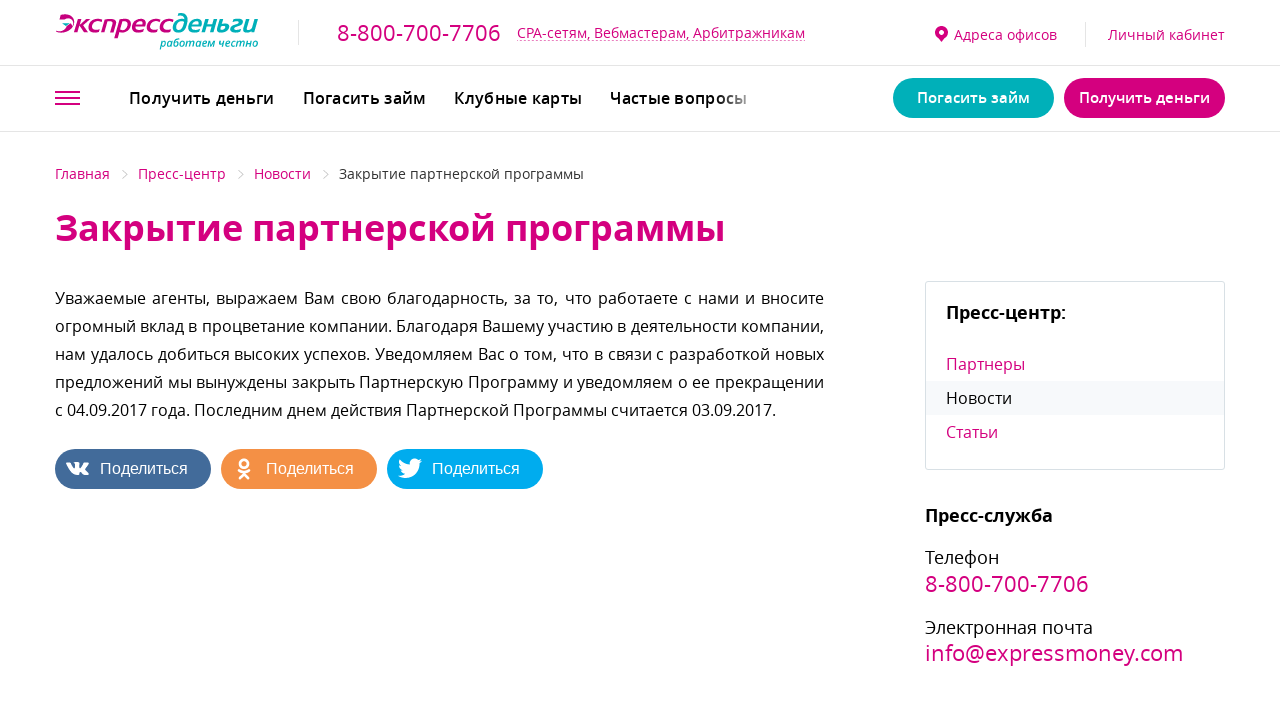

--- FILE ---
content_type: text/html; charset=UTF-8
request_url: https://xn--c1abcbqhymjida0md.xn--p1ai/info/news/zakrytie-partnerskoy-programmy/
body_size: 16533
content:
<!DOCTYPE html>
<html lang="ru">
<head>
    <meta charset="utf-8">
    <meta http-equiv="X-UA-Compatible" content="IE=edge">
    <meta name="viewport" content="width=device-width, initial-scale=1.0, user-scalable=no">
    <title>Закрытие партнерской программы</title>
	<meta name="description" content="ООО МФК «ЭкспрессДеньги» - микрозаймы наличными и онлайн займы на банковскую карту"/>
	<meta name="keywords" content="экспресс деньги, займы, микрозаймы, займы на карту, онлайн займы"/>
    <meta name="csrf-token" content="ITryKfyqJFP379vvg8nSkvdPAQwssOhKRGuWqcj9">
    <link rel="image_src" href="">
    <meta property="og:type" content="website">
	<meta property="og:site_name" content="ЭкспрессДеньги.рф">
    <meta property="og:url" content="https://xn--c1abcbqhymjida0md.xn--p1ai/info/news/zakrytie-partnerskoy-programmy">
    <meta property="og:title" content="Закрытие партнерской программы">
    <meta property="og:description" content="Уважаемые агенты, выражаем Вам свою благодарность, за то, что работаете с нами и вносите огромный вклад в процветание компании. Благодаря Вашему участию в деятельности компании, нам удалось добиться в...">
    <meta property="og:image" content="https://xn--c1abcbqhymjida0md.xn--p1ai/resize/images/news/zakrytie-partnerskoy-programmy.jpg">
	<meta property="og:image:width" content="640">
	<meta property="og:image:height" content="260">
	<meta property="og:locale" content="ru_RU">
    <meta name="twitter:card" content="summary_large_image">
    <meta name="twitter:title" content="Закрытие партнерской программы">
    <meta name="twitter:description" content="Уважаемые агенты, выражаем Вам свою благодарность, за то, что работаете с нами и вносите огромный вклад в процветание компании. Благодаря Вашему участию в деятельности компании, нам удалось добиться в...">
    <meta name="twitter:image" content="https://xn--c1abcbqhymjida0md.xn--p1ai/resize/images/news/zakrytie-partnerskoy-programmy.jpg">
    <meta name="twitter:domain" content="ЭкспрессДеньги.рф">
    <link rel="shortcut icon" href="https://xn--c1abcbqhymjida0md.xn--p1ai/images/favicon16x16.png" type="image/x-icon">
    <link rel="apple-touch-icon" sizes="76x76" href="https://xn--c1abcbqhymjida0md.xn--p1ai/images/favicon76x76.png">
    <link rel="apple-touch-icon" sizes="120x120" href="https://xn--c1abcbqhymjida0md.xn--p1ai/images/favicon120x120.png">
    <link rel="apple-touch-icon" sizes="152x152" href="https://xn--c1abcbqhymjida0md.xn--p1ai/images/favicon152x152.png">
    <link rel="apple-touch-icon-precomposed" sizes="57x57" href="https://xn--c1abcbqhymjida0md.xn--p1ai/images/apple-touch-icon-57x57.png">
    <link rel="apple-touch-icon-precomposed" sizes="114x114" href="https://xn--c1abcbqhymjida0md.xn--p1ai/images/apple-touch-icon-114x114.png">
    <link rel="apple-touch-icon-precomposed" sizes="72x72" href="https://xn--c1abcbqhymjida0md.xn--p1ai/images/apple-touch-icon-72x72.png">
    <link rel="apple-touch-icon-precomposed" sizes="144x144" href="https://xn--c1abcbqhymjida0md.xn--p1ai/images/apple-touch-icon-144x144.png">
    <link rel="apple-touch-icon-precomposed" sizes="60x60" href="https://xn--c1abcbqhymjida0md.xn--p1ai/images/apple-touch-icon-60x60.png">
    <link rel="apple-touch-icon-precomposed" sizes="120x120" href="https://xn--c1abcbqhymjida0md.xn--p1ai/images/apple-touch-icon-120x120.png">
    <link rel="apple-touch-icon-precomposed" sizes="76x76" href="https://xn--c1abcbqhymjida0md.xn--p1ai/images/apple-touch-icon-76x76.png">
    <link rel="apple-touch-icon-precomposed" sizes="152x152" href="https://xn--c1abcbqhymjida0md.xn--p1ai/images/apple-touch-icon-152x152.png">
    <link rel="icon" type="image/png" href="https://xn--c1abcbqhymjida0md.xn--p1ai/images/favicon-196x196.png" sizes="196x196">
    <link rel="icon" type="image/png" href="https://xn--c1abcbqhymjida0md.xn--p1ai/images/favicon-96x96.png" sizes="96x96">
    <link rel="icon" type="image/png" href="https://xn--c1abcbqhymjida0md.xn--p1ai/images/favicon-32x32.png" sizes="32x32">
    <link rel="icon" type="image/png" href="https://xn--c1abcbqhymjida0md.xn--p1ai/images/favicon-16x16.png" sizes="16x16">
    <link rel="icon" type="image/png" href="https://xn--c1abcbqhymjida0md.xn--p1ai/images/favicon-128.png" sizes="128x128">
    <meta name="cmsmagazine" content="d01d6ca93e4b86389e6f0b7debe1e7c8">
    <meta name="application-name" content="&amp;nbsp;">
    <meta name="msapplication-TileColor" content="#FFFFFF">
    <meta name="msapplication-TileImage" content="https://xn--c1abcbqhymjida0md.xn--p1ai/images/mstile-144x144.png">
    <meta name="msapplication-square70x70logo" content="https://xn--c1abcbqhymjida0md.xn--p1ai/images/mstile-70x70.png">
    <meta name="msapplication-square150x150logo" content="https://xn--c1abcbqhymjida0md.xn--p1ai/images/mstile-150x150.png">
    <meta name="msapplication-wide310x150logo" content="https://xn--c1abcbqhymjida0md.xn--p1ai/images/mstile-310x150.png">
    <meta name="msapplication-square310x310logo" content="https://xn--c1abcbqhymjida0md.xn--p1ai/images/mstile-310x310.png">
	<link rel="preload" href="/fonts/opensans/semibold/opensans-semibold.woff" as="font" type="font/woff" crossorigin="anonymous">
	<link rel="preload" href="/fonts/opensans/regular/opensans-regular.woff" as="font" type="font/woff" crossorigin="anonymous">
	<link rel="preload" href="/fonts/opensans/light/opensans-light.woff" as="font" type="font/woff" crossorigin="anonymous">
	<link rel="preload" href="/fonts/opensans/bold/opensans-bold.woff" as="font" type="font/woff" crossorigin="anonymous">
    <link rel="icon" href="https://xn--c1abcbqhymjida0md.xn--p1ai/images/favicon.ico" type="image/x-icon">
    <link href="https://xn--c1abcbqhymjida0md.xn--p1ai/css/vendor.min.css?v=2" rel="stylesheet">
    <link href="https://xn--c1abcbqhymjida0md.xn--p1ai/css/main.min.css?v=16" rel="stylesheet">
	<link href="https://xn--c1abcbqhymjida0md.xn--p1ai/css/popup/animate.css" rel="stylesheet" media="print" onload="this.media='all'">
	
	
	<style>
	@media  screen and (max-width: 767px){
		.hero__title_small {
			font-size:35px !important;
			line-height:30px !important;
		}
	}
	.hero__title_small {
		font-size:40px !important;
		line-height:35px !important;
	}
	</style>
	
	<meta name="google-site-verification" content="KjC0pFk0lY4qWWMB2I13GmXs7BpxrShgiuvFiMAhSKQ" />
    <!--[if lt IE 9]>
    <script src="https://oss.maxcdn.com/html5shiv/3.7.2/html5shiv.min.js"></script>
    <script src="https://oss.maxcdn.com/respond/1.4.2/respond.min.js"></script><![endif]-->
	</head>

<body>
<header class="header">
    <div class="header__unit unit_1">
        <div class="header__wrapper">
            <div class="col_1 header__col">
                <div class="header__logo">
                    <div class="logo">
                        <a href="https://xn--c1abcbqhymjida0md.xn--p1ai" title="ЭкспрессДеньги" class="logo__link">
                            <svg xmlns="http://www.w3.org/2000/svg" xmlns:xlink="http://www.w3.org/1999/xlink" version="1.1" id="_x2014_лой_x5F_1" x="0px" y="0px" viewbox="0 0 151 29" style="enable-background:new 0 0 151 29;" xml:space="preserve" class="logo__img" alt="">
<style type="text/css">
    .st0 {
        fill: #00B0B9;
    }

    .st1 {
        fill: #C6007E;
    }

    .st2 {
        fill-rule: evenodd;
        clip-rule: evenodd;
        fill: #00B0B9;
    }
</style>
                                <path class="st0" d="M4.5,7.6l2.9,2.1l2.9-2.1H7.4H4.5z M145.4,13.5l0,0.9h2l2.8-9.9h-2.6l-1.8,6.4c-0.3,0.9-1.7,1.8-2.9,1.8  c-1.1,0-1.2-0.6-1-1.4l0.2-0.8l0.9-3l0.9-3.1h-2.6l-1.9,6.6c-0.7,2.6,0.3,3.6,2.8,3.6C143.4,14.6,144.5,14.2,145.4,13.5z   M122.8,14.6c2.9,0,5.6-1.5,6-4.1c0.3-2-1.1-2.6-2.7-2.7c-0.9,0-2,0.1-2.8,0.3l1.1-3.7h-2.6l-1.9,6.6  C119.3,13.6,120.2,14.6,122.8,14.6z M122.4,11.2l0.3-1.2c0.4-0.2,1.5-0.4,1.9-0.4c0.9,0,1.5,0.3,1.3,1.2c-0.2,1-1.5,1.7-2.6,1.7  C122.3,12.6,122.2,12,122.4,11.2z M102.9,14.6c1.7,0,2.9-0.4,3.6-0.7l0.6-2.1h-0.2c-1.2,0.6-2.5,0.8-3.1,0.8c-2.4,0-3.2-0.9-3-2.6  h7.1l0.3-0.7c0.2-0.6,0.3-1.2,0.3-1.8c0-0.9-0.3-1.7-0.8-2.2c-0.6-0.6-1.6-1-2.8-1c-1.3,0-2.5,0.3-3.5,0.9c-1.5,0.9-2.5,2.3-2.9,4.2  C97.7,12.7,99.4,14.6,102.9,14.6z M102.6,6.7c0.6-0.4,1.2-0.6,1.9-0.6c0.9,0,1.3,0.2,1.5,0.7c0.2,0.4,0.1,1-0.1,1.7h-4.8  C101.5,7.8,102,7.1,102.6,6.7z M91,14.6c1.5,0,2.7-0.4,3.7-1.2c1.2-0.9,1.9-2.4,2.4-4.1l0.5-1.9C97.9,6.3,98,5,97.8,3.9  c-0.3-1.4-1-2.7-2.3-3.4C94.8,0.2,94.1,0,93.1,0c-0.7,0-1.4,0.1-2.1,0.2l-0.5,2c0.8-0.2,1.6-0.4,2.3-0.3c1.9,0.1,2.6,1.3,2.7,2.7  c-0.5-0.2-1.1-0.3-1.8-0.3c-1.6,0-3,0.5-4.2,1.3c-1.3,0.9-2.2,2.3-2.5,3.8c-0.4,1.7-0.1,3.1,0.8,4.1C88.5,14.2,89.5,14.6,91,14.6z   M89.5,9.4c0.2-0.9,0.7-1.7,1.3-2.3c0.7-0.6,1.6-1,2.7-1c0.7,0,1.3,0.2,1.8,0.4c-0.1,0.3-0.1,0.7-0.2,1l-0.5,1.7  c-0.3,1-0.7,1.9-1.4,2.6c-0.5,0.5-1.1,0.8-2,0.8c-0.8,0-1.3-0.3-1.6-0.8C89.3,11.2,89.3,10.4,89.5,9.4z M114.5,14.4h2.6l2.8-9.9  h-2.6l-1.1,3.8h-3.7l1.1-3.8H111l-2.8,9.9h2.6L112,10h3.7L114.5,14.4z M133.7,14.6c1,0,2.4-0.3,3.3-0.7l0.6-2h-0.3  c-1,0.4-2,0.7-3.1,0.7c-0.8,0-1.7-0.2-1.7-1c0-0.8,1.1-1.1,1.8-1.4c0.3-0.1,0.5-0.2,0.8-0.3c2-0.6,3.7-1.1,3.9-3.3  c0.2-1.9-1.9-2.4-3.4-2.4c-1.1,0-2.6,0.1-3.7,0.5l-0.6,2h0.3c0.3-0.1,0.7-0.3,0.9-0.3c0.6-0.2,1.4-0.3,2.1-0.3  c0.6,0,1.3,0.2,1.3,0.8c0,0.9-1.1,1.2-1.7,1.4c-0.4,0.1-1,0.3-1.5,0.5c-1.8,0.5-3,1.3-3.2,3.2C129.4,13.7,131.4,14.6,133.7,14.6z"/>
                                <path class="st1" d="M29.2,14.6c0.9,0,1.9-0.2,2.7-0.5l0.4-1.3l0.2-0.7h-0.3c-0.6,0.3-1.7,0.4-2.3,0.4c-1.2,0-2-0.3-2.5-0.8  c-0.6-0.6-0.8-1.5-0.5-2.5c0.2-0.9,0.7-1.6,1.4-2.2c0.8-0.6,1.8-1,2.9-1c1.1,0,2,0.4,2.7,0.8L34.4,5c-0.8-0.4-2-0.7-3.3-0.7  c-1.7,0-3.2,0.5-4.3,1.2c-1.3,0.9-2.2,2.2-2.5,3.8c-0.4,1.8,0,3.3,1,4.2C26.1,14.2,27.4,14.6,29.2,14.6 M64.2,8.5h-4.8  c0.3-0.8,0.8-1.4,1.4-1.8c0.5-0.4,1.2-0.6,1.9-0.6c0.9,0,1.3,0.2,1.5,0.7C64.5,7.2,64.4,7.8,64.2,8.5z M59.1,10h7.1l0.3-0.7  c0.2-0.6,0.3-1.2,0.3-1.8c0-0.9-0.3-1.7-0.8-2.2c-0.6-0.6-1.6-1-2.8-1c-1.3,0-2.5,0.3-3.5,0.9C58,6,57,7.5,56.6,9.4  c-0.6,3.3,1.1,5.2,4.6,5.2c1.7,0,2.9-0.4,3.6-0.7l0.6-2.1h-0.2c-1.2,0.6-2.5,0.8-3.1,0.8C59.6,12.6,58.9,11.7,59.1,10z M72.4,14.6  c0.9,0,1.9-0.2,2.7-0.5l0.4-1.3l0.2-0.7h-0.3c-0.6,0.3-1.7,0.4-2.3,0.4c-1.2,0-2-0.3-2.5-0.8c-0.6-0.6-0.8-1.5-0.5-2.5  c0.2-0.9,0.7-1.6,1.4-2.2c0.8-0.6,1.8-1,2.9-1c1.1,0,2,0.4,2.7,0.8L77.7,5c-0.8-0.4-2-0.7-3.3-0.7c-1.7,0-3.2,0.5-4.3,1.2  c-1.3,0.9-2.2,2.2-2.5,3.8c-0.4,1.8,0,3.3,1,4.2C69.4,14.2,70.7,14.6,72.4,14.6z M13.3,14.4h2.6l1.5-5.2l3.5,5.2h3l-3.7-5.3l5.3-4.6  h-3l-4.9,4.4l1.3-4.4h-2.6L13.3,14.4z M47.7,12.2c0.6-2,1.1-4,1.7-6c0.4-0.1,0.8-0.1,1.2-0.1c1.1,0,1.8,0.3,2.2,0.8  c0.5,0.6,0.5,1.4,0.3,2.5c-0.2,0.9-0.6,1.7-1.2,2.3c-0.6,0.7-1.5,1.1-2.4,1.1C48.8,12.7,48.2,12.5,47.7,12.2z M43.3,18.8h2.6  l1.3-4.7c0.6,0.3,1.3,0.5,2,0.5c1.6,0,3-0.6,4.2-1.5c1.1-0.9,1.9-2.2,2.2-3.7c0.4-1.6,0-3.1-0.9-4c-0.7-0.7-1.8-1.1-3.3-1.1  c-0.7,0-1.5,0.1-2.2,0.1c-0.7,0.1-1.3,0.2-1.9,0.3C46,9.4,44.6,14.1,43.3,18.8z M33.5,14.4H36l2.3-8.2c0.5-0.1,0.9-0.1,1.3-0.1  c1.1,0,1.7,0.2,2.1,0.5c0.5,0.4,0.4,1,0.3,1.6l-1.8,6.3h2.6l1.5-5.2l0.3-1.1c0.3-1.2,0.3-2.4-0.9-3.1c-0.7-0.4-1.7-0.7-3.3-0.7  c-0.6,0-1.3,0-1.9,0.1c-0.8,0.1-1.6,0.2-2.3,0.4L33.5,14.4z M7.2,14.1c2.5-0.8,4.3-2.3,5.4-4l-1.6-2.5L8,9.7c-0.8,2.5-3.2,4-5.7,3.9  c-0.7,0-1.4-0.2-2.1-0.5L0,13.8C2,14.8,4.7,14.9,7.2,14.1z M12.8,9.7C13.2,8.8,14,6.9,13.3,5c-1.1-3.4-5-4.8-9.8-3.6L2.9,3.8l-0.3,1  h3.8c2.2-1.7,6.1-0.8,6.4,2.3c0.1,0.6-0.1,1.5-0.3,2.1L12.8,9.7z M82.2,14.6c0.9,0,1.9-0.2,2.7-0.5l0.4-1.3l0.2-0.7h-0.3  c-0.6,0.3-1.7,0.4-2.3,0.4c-1.2,0-2-0.3-2.5-0.8c-0.6-0.6-0.8-1.5-0.5-2.5c0.2-0.9,0.7-1.6,1.4-2.2c0.8-0.6,1.8-1,2.9-1  c1.1,0,2,0.4,2.7,0.8L87.4,5c-0.8-0.4-2-0.7-3.3-0.7c-1.7,0-3.2,0.5-4.3,1.2c-1.3,0.9-2.2,2.2-2.5,3.8c-0.4,1.8-0.1,3.3,1,4.2  C79.1,14.2,80.4,14.6,82.2,14.6z"/>
                                <path class="st2" d="M80.2,21.3c-0.2,0-0.4,0.1-0.6,0.3c-0.2,0.2-0.4,0.5-0.5,0.9c-0.1,0.4-0.2,0.7-0.2,1.1c0,0.3,0.1,0.5,0.2,0.6  c0.1,0.1,0.3,0.2,0.5,0.2c0.2,0,0.4-0.1,0.6-0.3c0.2-0.2,0.4-0.5,0.5-0.8c0.1-0.4,0.2-0.7,0.2-1.1C80.8,21.6,80.6,21.3,80.2,21.3z   M149.2,22.2c0-0.3-0.1-0.5-0.2-0.7c-0.1-0.2-0.3-0.2-0.6-0.2c-0.3,0-0.5,0.1-0.7,0.3c-0.2,0.2-0.4,0.5-0.5,0.8  c-0.1,0.3-0.2,0.7-0.2,1.1c0,0.3,0.1,0.5,0.2,0.7c0.1,0.2,0.3,0.2,0.6,0.2c0.2,0,0.5-0.1,0.7-0.3c0.2-0.2,0.3-0.4,0.5-0.8  C149.1,23,149.2,22.6,149.2,22.2z M150.2,22.3c0,0.5-0.1,1-0.3,1.5c-0.2,0.4-0.5,0.8-0.8,1c-0.3,0.2-0.7,0.4-1.2,0.4  c-0.5,0-0.9-0.2-1.2-0.5c-0.3-0.3-0.5-0.7-0.5-1.3c0-0.5,0.1-1,0.3-1.5c0.2-0.4,0.5-0.8,0.8-1c0.3-0.2,0.8-0.4,1.2-0.4  c0.5,0,0.9,0.2,1.2,0.5C150,21.3,150.2,21.7,150.2,22.3z M142.9,20.6l-0.4,1.8h1.8l0.4-1.8h0.9l-0.9,4.5h-1l0.4-1.9h-1.8l-0.4,1.9  h-1l1-4.5H142.9z M136.8,20.5c0.6,0,0.9,0.3,1,0.9h0c0.2-0.3,0.4-0.5,0.7-0.7c0.3-0.2,0.5-0.2,0.8-0.2c0.4,0,0.6,0.1,0.8,0.3  c0.2,0.2,0.3,0.5,0.3,0.9c0,0.2,0,0.4-0.1,0.7l-0.6,2.6h-0.9l0.6-2.7c0.1-0.3,0.1-0.4,0.1-0.5c0-0.3-0.2-0.5-0.5-0.5  c-0.3,0-0.6,0.2-0.8,0.5c-0.3,0.3-0.4,0.8-0.6,1.3l-0.4,1.9h-1l0.6-2.7c0-0.2,0.1-0.4,0.1-0.5c0-0.4-0.2-0.5-0.5-0.5  c-0.3,0-0.6,0.2-0.8,0.5c-0.3,0.3-0.4,0.8-0.6,1.4l-0.4,1.9h-1l1-4.5h0.7l-0.1,0.8h0C135.8,20.8,136.2,20.5,136.8,20.5z M131.8,25.2  c-0.5,0-0.9-0.1-1.2-0.4c-0.3-0.3-0.4-0.7-0.4-1.2c0-0.6,0.1-1.1,0.3-1.5c0.2-0.5,0.5-0.8,0.8-1.1c0.4-0.3,0.8-0.4,1.2-0.4  c0.4,0,0.8,0.1,1.2,0.2l-0.3,0.7c-0.3-0.1-0.6-0.2-0.9-0.2c-0.4,0-0.7,0.2-1,0.6c-0.3,0.4-0.4,0.9-0.4,1.5c0,0.3,0.1,0.5,0.2,0.7  c0.2,0.2,0.4,0.2,0.6,0.2c0.2,0,0.4,0,0.6-0.1c0.2-0.1,0.3-0.1,0.5-0.2v0.8C132.6,25.1,132.2,25.2,131.8,25.2z M128.1,21.2  c-0.3,0-0.5,0.1-0.7,0.3c-0.2,0.2-0.4,0.5-0.5,0.9h0.1c0.5,0,0.9-0.1,1.2-0.2c0.3-0.1,0.4-0.3,0.4-0.6c0-0.1,0-0.2-0.1-0.3  C128.4,21.3,128.3,21.2,128.1,21.2z M127.5,25.2c-0.5,0-0.9-0.1-1.2-0.4c-0.3-0.3-0.4-0.7-0.4-1.3c0-0.5,0.1-1,0.3-1.5  c0.2-0.5,0.5-0.8,0.8-1.1c0.4-0.3,0.8-0.4,1.2-0.4c0.4,0,0.8,0.1,1,0.3c0.2,0.2,0.4,0.5,0.4,0.8c0,0.5-0.2,0.9-0.7,1.2  c-0.4,0.3-1.1,0.4-1.9,0.4h-0.2l0,0.1v0.1c0,0.3,0.1,0.5,0.2,0.7c0.2,0.2,0.4,0.3,0.7,0.3c0.2,0,0.4,0,0.6-0.1  c0.2-0.1,0.4-0.1,0.7-0.3v0.8c-0.3,0.1-0.5,0.2-0.7,0.3C128,25.1,127.8,25.2,127.5,25.2z M122.7,20.6l-0.2,1.1  c-0.1,0.2-0.1,0.4-0.1,0.6c0,0.2,0,0.3,0.1,0.4c0.1,0.1,0.2,0.1,0.4,0.1c0.3,0,0.6-0.1,0.8-0.4c0.2-0.3,0.4-0.7,0.5-1.3l0.1-0.5h0.9  l-1,4.5h-1l0.3-1.2c0-0.2,0.1-0.3,0.1-0.5c0-0.2,0.1-0.3,0.1-0.4h0c-0.4,0.4-0.8,0.7-1.3,0.7c-0.4,0-0.7-0.1-0.9-0.3  c-0.2-0.2-0.3-0.5-0.3-0.9c0-0.2,0-0.5,0.1-0.8l0.2-1H122.7z M117.3,21.7C117.3,21.7,117.3,21.7,117.3,21.7c0,0-0.6,1.2-1.9,3.4  h-0.7l-0.4-2.7c0-0.2-0.1-0.4-0.1-0.7l-0.7,3.4h-0.9l0.9-4.5h1.2l0.4,2.7l0.1,0.7c0.2-0.4,0.3-0.7,0.5-0.9l1.4-2.5h1.3l-1,4.5h-0.9  L117.3,21.7z M110.9,21.2c-0.3,0-0.5,0.1-0.7,0.3c-0.2,0.2-0.4,0.5-0.5,0.9h0.1c0.5,0,0.9-0.1,1.2-0.2c0.3-0.1,0.4-0.3,0.4-0.6  c0-0.1,0-0.2-0.1-0.3C111.2,21.3,111.1,21.2,110.9,21.2z M110.3,25.2c-0.5,0-0.9-0.1-1.2-0.4c-0.3-0.3-0.4-0.7-0.4-1.3  c0-0.5,0.1-1,0.3-1.5c0.2-0.5,0.5-0.8,0.8-1.1c0.4-0.3,0.8-0.4,1.2-0.4c0.4,0,0.8,0.1,1,0.3c0.2,0.2,0.4,0.5,0.4,0.8  c0,0.5-0.2,0.9-0.7,1.2c-0.4,0.3-1.1,0.4-1.9,0.4h-0.2l0,0.1v0.1c0,0.3,0.1,0.5,0.2,0.7c0.2,0.2,0.4,0.3,0.7,0.3  c0.2,0,0.4,0,0.6-0.1c0.2-0.1,0.4-0.1,0.7-0.3v0.8c-0.3,0.1-0.5,0.2-0.7,0.3C110.8,25.1,110.5,25.2,110.3,25.2z M105.4,24.4  c0.2,0,0.4-0.1,0.7-0.3c0.2-0.2,0.4-0.5,0.5-0.8c0.1-0.4,0.2-0.7,0.2-1.2c0-0.2-0.1-0.4-0.2-0.6c-0.1-0.1-0.3-0.2-0.5-0.2  c-0.2,0-0.4,0.1-0.6,0.3c-0.2,0.2-0.4,0.5-0.5,0.8c-0.1,0.4-0.2,0.7-0.2,1.1c0,0.3,0.1,0.5,0.2,0.6  C105.1,24.3,105.2,24.4,105.4,24.4z M105.1,25.2c-0.4,0-0.7-0.1-0.9-0.4c-0.2-0.3-0.3-0.7-0.3-1.2c0-0.5,0.1-1.1,0.3-1.5  c0.2-0.5,0.4-0.9,0.8-1.1c0.3-0.3,0.7-0.4,1.1-0.4c0.3,0,0.5,0.1,0.7,0.2c0.2,0.1,0.3,0.3,0.4,0.5h0l0.3-0.6h0.7l-1,4.5h-0.7  l0.1-0.7h0C106.1,24.9,105.6,25.2,105.1,25.2z M99.4,20.5c0.6,0,0.9,0.3,1,0.9h0c0.2-0.3,0.4-0.5,0.7-0.7c0.3-0.2,0.5-0.2,0.8-0.2  c0.4,0,0.6,0.1,0.8,0.3c0.2,0.2,0.3,0.5,0.3,0.9c0,0.2,0,0.4-0.1,0.7l-0.6,2.6h-1l0.6-2.7c0.1-0.3,0.1-0.4,0.1-0.5  c0-0.3-0.2-0.5-0.5-0.5c-0.3,0-0.6,0.2-0.8,0.5c-0.3,0.3-0.4,0.8-0.6,1.3l-0.4,1.9h-1l0.6-2.7c0-0.2,0.1-0.4,0.1-0.5  c0-0.4-0.2-0.5-0.5-0.5c-0.3,0-0.6,0.2-0.8,0.5c-0.3,0.3-0.4,0.8-0.6,1.4l-0.4,1.9h-1l1-4.5h0.7L98,21.4h0  C98.4,20.8,98.9,20.5,99.4,20.5z M94.9,22.2c0-0.3-0.1-0.5-0.2-0.7c-0.1-0.2-0.3-0.2-0.6-0.2c-0.2,0-0.5,0.1-0.7,0.3  c-0.2,0.2-0.4,0.5-0.5,0.8c-0.1,0.3-0.2,0.7-0.2,1.1c0,0.3,0.1,0.5,0.2,0.7c0.1,0.2,0.3,0.2,0.6,0.2c0.2,0,0.5-0.1,0.7-0.3  c0.2-0.2,0.3-0.4,0.5-0.8C94.8,23,94.9,22.6,94.9,22.2z M95.8,22.3c0,0.5-0.1,1-0.3,1.5c-0.2,0.4-0.5,0.8-0.8,1  c-0.3,0.2-0.7,0.4-1.2,0.4c-0.5,0-0.9-0.2-1.2-0.5c-0.3-0.3-0.5-0.7-0.5-1.3c0-0.5,0.1-1,0.3-1.5c0.2-0.4,0.5-0.8,0.8-1  c0.3-0.2,0.8-0.4,1.2-0.4c0.5,0,0.9,0.2,1.2,0.5C95.7,21.3,95.8,21.7,95.8,22.3z M89,24.4c0.2,0,0.4-0.1,0.6-0.2  c0.2-0.2,0.3-0.4,0.4-0.7c0.1-0.3,0.2-0.6,0.2-1c0-0.5-0.2-0.8-0.6-0.8c-0.2,0-0.4,0.1-0.7,0.2c-0.2,0.1-0.4,0.3-0.6,0.6  c-0.1,0.3-0.1,0.6-0.1,0.8C88.3,24,88.5,24.4,89,24.4z M87.3,23.3c0-0.6,0.1-1.2,0.3-1.8c0.2-0.6,0.4-1.1,0.7-1.5  c0.3-0.4,0.7-0.6,1-0.8c0.2-0.1,0.5-0.2,1-0.2c0.5-0.1,0.9-0.2,1.4-0.2l0.1,0.8l-0.4,0.1c-0.9,0.1-1.5,0.3-1.8,0.4  c-0.3,0.1-0.5,0.3-0.7,0.6c-0.2,0.3-0.3,0.6-0.4,1h0c0.2-0.2,0.4-0.4,0.7-0.5c0.2-0.1,0.5-0.2,0.8-0.2c0.4,0,0.7,0.1,0.9,0.4  c0.2,0.3,0.3,0.6,0.3,1.1c0,0.5-0.1,1-0.3,1.4c-0.2,0.4-0.4,0.8-0.8,1c-0.3,0.2-0.7,0.3-1.2,0.3c-0.5,0-0.9-0.2-1.2-0.5  C87.4,24.3,87.3,23.9,87.3,23.3z M84,24.4c0.2,0,0.4-0.1,0.7-0.3c0.2-0.2,0.4-0.5,0.5-0.8c0.1-0.4,0.2-0.7,0.2-1.2  c0-0.2-0.1-0.4-0.2-0.6c-0.1-0.1-0.3-0.2-0.5-0.2c-0.2,0-0.4,0.1-0.6,0.3c-0.2,0.2-0.4,0.5-0.5,0.8c-0.1,0.4-0.2,0.7-0.2,1.1  c0,0.3,0.1,0.5,0.2,0.6C83.7,24.3,83.9,24.4,84,24.4z M83.7,25.2c-0.4,0-0.7-0.1-0.9-0.4c-0.2-0.3-0.3-0.7-0.3-1.2  c0-0.5,0.1-1.1,0.3-1.5c0.2-0.5,0.4-0.9,0.8-1.1c0.3-0.3,0.7-0.4,1.1-0.4c0.3,0,0.5,0.1,0.7,0.2c0.2,0.1,0.3,0.3,0.4,0.5h0l0.3-0.6  h0.7l-1,4.5h-0.7l0.1-0.7h0C84.7,24.9,84.2,25.2,83.7,25.2z M79.6,25.2c-0.5,0-0.9-0.2-1.1-0.7h0c0,0.3-0.1,0.5-0.1,0.7L78,27.1  h-0.9l1.4-6.5h0.7l-0.1,0.8h0c0.4-0.6,0.9-0.8,1.4-0.8c0.4,0,0.7,0.1,0.9,0.4c0.2,0.3,0.3,0.7,0.3,1.2c0,0.6-0.1,1.1-0.3,1.5  c-0.2,0.5-0.4,0.9-0.8,1.1C80.4,25,80,25.2,79.6,25.2z"/>
</svg>
                        </a>
                    </div>
                </div>
                <div class="header__phone"><a href="tel:88007007706" class="eventfire" data-event="click_telephone">8-800-700-7706</a>
                </div>
				<div class="header__order"><a href="https://xn--c1abcbqhymjida0md.xn--p1ai/partners" class="action">CPA-сетям, Вебмастерам, Арбитражникам</a>
                </div>
				
            </div>
            <div class="col_2 header__col">
                <div class="header__private">
                    <div class="header__address">
                        <a href="https://xn--c1abcbqhymjida0md.xn--p1ai/address-map/">
                            <span>
                                <svg xmlns="http://www.w3.org/2000/svg" xmlns:xlink="http://www.w3.org/1999/xlink" version="1.1" id="Layer_1" x="0px" y="0px" width="12.996px" height="17px" viewbox="0 0 12.996 17" enable-background="new 0 0 12.996 17" xml:space="preserve" alt="">
<path fill-rule="evenodd" clip-rule="evenodd" fill="#C6007E" d="M6.497,0C2.909,0,0,2.911,0,6.501c0,2.551,1.481,4.735,3.619,5.799  l2.879,3.703l2.88-3.705c2.137-1.063,3.618-3.246,3.618-5.797C12.996,2.91,10.086,0,6.497,0z M6.498,8.994  c-1.384,0-2.506-1.116-2.506-2.496C3.992,5.119,5.114,4,6.498,4s2.506,1.118,2.506,2.498S7.881,8.994,6.498,8.994z"/>
</svg>
                            </span>Адреса офисов
                        </a>
                    </div>
                    <div class="header__login"><a href="/panel/">Личный кабинет</a>
                    </div>
                </div>
            </div>
        </div>
    </div>
    <div class="header__unit unit_2">
        <div class="header__wrapper">
            <div class="header__logo">
                <div class="logo logo_size_small">
                    <a href="https://xn--c1abcbqhymjida0md.xn--p1ai/" title="ЭкспрессДеньги" class="logo__link">
                        <svg xmlns="http://www.w3.org/2000/svg" xmlns:xlink="http://www.w3.org/1999/xlink" version="1.1" id="_x2014_лой_x5F_1" x="0px" y="0px" width="14px" height="15px" viewbox="0 0 14 15" enable-background="new 0 0 14 15" xml:space="preserve" class="logo__img" alt="">
<polygon fill="#00B0B9" points="4.456,7.579 7.389,9.658 10.322,7.579 7.389,7.579 "/>
                            <path fill="#C6007E" d="M7.201,14.096c2.493-0.814,4.273-2.271,5.357-4.044l-1.641-2.473L7.984,9.658  c-0.771,2.454-3.201,4.023-5.689,3.897c-0.693-0.035-1.394-0.202-2.072-0.517L0,13.766C1.984,14.752,4.708,14.91,7.201,14.096z   M12.757,9.686c0.472-0.909,1.197-2.762,0.563-4.717c-1.103-3.4-5.047-4.799-9.763-3.639l-0.7,2.449L2.578,4.752h3.766  c2.208-1.694,6.114-0.773,6.38,2.328c0.05,0.579-0.053,1.461-0.326,2.065L12.757,9.686z"/>
</svg>
                    </a>
                </div>
            </div>
            <div class="header__burger">
                <a href="#" class="burger">
                    <div class="burger__wrapper">
                        <span class="burger__line"></span>
                        <span class="burger__line"></span>
                        <span class="burger__line"></span>
                    </div>
                </a>
            </div>
            <div class="header__navigation" style="width:58%;">
                <div class="navigation">
                    <div class="navigation__wrapper">
                        <ul class="navigation__list">
                            <li class="collapse">
                                <a href="https://xn--c1abcbqhymjida0md.xn--p1ai/getcredit/">Получить деньги</a>
                            </li>
                            <li>
                                <a href="https://xn--c1abcbqhymjida0md.xn--p1ai/pay/">Погасить займ</a>
                            </li>
                            <li>
                                <a href="https://xn--c1abcbqhymjida0md.xn--p1ai/club/">Клубные карты</a>
                            </li>
                            <li>
                                <a href="https://xn--c1abcbqhymjida0md.xn--p1ai/faq/">Частые вопросы</a>
                            </li>
                        </ul>
                    </div>
                </div>
            </div>
            <div style="width: 340px;float: right;" class="custom_navigation">
				<div class="header__cta" style="display: inline-block;"><a href="/panel/" class="btn eventfire" style="padding: 12px 15px 13px;" data-event="get_money">Получить деньги</a></div>
				<div class="header__cta" style="display: inline-block;margin-right:10px;"><a href="https://xn--c1abcbqhymjida0md.xn--p1ai/pay/" class="btn btn_color_blue" style="padding: 12px 24px 13px;">Погасить займ</a></div>
			</div>
			<div class="header__private custom_private">
                <div class="header__address">
                    <a style="padding-left: 24px;" href="https://xn--c1abcbqhymjida0md.xn--p1ai/pay/">Погасить займ</a>
                </div>
                <div class="header__login"><a href="/panel/" class="eventfire" data-event="get_money">Получить деньги</a>
                </div>
            </div>
            <div class="header__private">
                <div class="header__address">
                    <a href="https://xn--c1abcbqhymjida0md.xn--p1ai/address-map/">
                            <span>
                                <svg xmlns="http://www.w3.org/2000/svg" xmlns:xlink="http://www.w3.org/1999/xlink" version="1.1" id="Layer_1" x="0px" y="0px" width="12.996px" height="17px" viewbox="0 0 12.996 17" enable-background="new 0 0 12.996 17" xml:space="preserve" alt="">
<path fill-rule="evenodd" clip-rule="evenodd" fill="#C6007E" d="M6.497,0C2.909,0,0,2.911,0,6.501c0,2.551,1.481,4.735,3.619,5.799  l2.879,3.703l2.88-3.705c2.137-1.063,3.618-3.246,3.618-5.797C12.996,2.91,10.086,0,6.497,0z M6.498,8.994  c-1.384,0-2.506-1.116-2.506-2.496C3.992,5.119,5.114,4,6.498,4s2.506,1.118,2.506,2.498S7.881,8.994,6.498,8.994z"/>
</svg>
                            </span>Адреса офисов
                    </a>
                </div>
                <div class="header__login"><a href="/panel/">Личный кабинет</a>
                </div>
            </div>
        </div>
    </div>
    <div class="header__unit unit_3">
        <div class="header__wrapper">
            <div class="header__burgerNavigation">
                <div class="header__cta" style="width:285px;">
					<a href="https://xn--c1abcbqhymjida0md.xn--p1ai/pay/" class="btn btn_color_blue" style="padding: 11px 16px 11px;font-size: 13px;margin-right:7px;">Погасить займ</a>
					<a href="/panel/" class="btn eventfire" style="padding: 11px 8px 11px;font-size: 13px;" data-event="get_money">Получить деньги</a>
                </div>
                <div class="burgerNavigation">
                    <div class="burgerNavigation__wrapper">
                        <div class="burgerNavigation__content">
                            <div class="burgerNavigation__col col_1">
                                <div class="burgerNavigation__item burgerNavigation_js_active">
                                    <div class="burgerNavigation__title"><span class="burgerNavigation__trigger"></span>Клиентам</div>
                                    <ul style="display: block;">
										<li>
                                            <a href="https://xn--c1abcbqhymjida0md.xn--p1ai/pay/">Погасить займ</a>
                                        </li>
                                        <li>
                                            <a href="https://xn--c1abcbqhymjida0md.xn--p1ai/getcredit/">Получить деньги</a>
                                        </li>
                                        <li>
                                            <a href="/panel/">Личный кабинет</a>
                                        </li>
                                        <li>
                                            <a href="https://xn--c1abcbqhymjida0md.xn--p1ai/address-map/">Адреса офисов</a>
                                        </li>
                                        <li>
                                            <a href="https://xn--c1abcbqhymjida0md.xn--p1ai/club/">Клубные карты</a>
                                        </li>
                                        <li>
                                            <a href="https://xn--c1abcbqhymjida0md.xn--p1ai/faq/">Частые вопросы</a>
                                        </li>
                                        <li>
                                            <a href="https://xn--c1abcbqhymjida0md.xn--p1ai/getcredit/">Как получить займ</a>
                                        </li>
                                    </ul>
                                </div>
                            </div>
                            <div class="burgerNavigation__col col_2">
                                <div class="burgerNavigation__item">
                                    <div class="burgerNavigation__title"><span class="burgerNavigation__trigger"></span>Партнерам</div>
                                    <ul>
                                        <li>
                                            <a href="https://xn--c1abcbqhymjida0md.xn--p1ai/partners/">CPA-сетям, Вебмастерам, Арбитражникам</a>
                                        </li>
                                    </ul>
                                </div>
								<div class="burgerNavigation__item" style="margin-top:20px">
                                    <div class="burgerNavigation__title"><span class="burgerNavigation__trigger"></span>Пресс центр</div>
                                    <ul>
                                        <li>
                                            <a href="https://xn--c1abcbqhymjida0md.xn--p1ai/info/news/">Новости</a>
                                        </li>
                                        <li>
                                            <a href="https://xn--c1abcbqhymjida0md.xn--p1ai/info/articles/">Статьи</a>
                                        </li>
                                    </ul>
                                </div>
                            </div>
                            <div class="burgerNavigation__col col_3">
                                <div class="burgerNavigation__item">
                                    <div class="burgerNavigation__title"><span class="burgerNavigation__trigger"></span>О компании</div>
                                    <ul>
                                        <li>
                                            <a href="https://xn--c1abcbqhymjida0md.xn--p1ai/about/">О нас</a>
                                        </li>
                                        <li>
                                            <a href="https://xn--c1abcbqhymjida0md.xn--p1ai/documents/">Документы</a>
                                        </li>
                                        <li>
                                            <a href="https://xn--c1abcbqhymjida0md.xn--p1ai/review/">Отзывы</a>
                                        </li>
                                        <li>
                                            <a href="https://xn--c1abcbqhymjida0md.xn--p1ai/contacts/">Контакты</a>
                                        </li>
										<li>
											<a href="https://xn--c1abcbqhymjida0md.xn--p1ai/career/">Работа у нас</a>
										</li>
                                        <li>
                                            <a href="https://xn--c1abcbqhymjida0md.xn--p1ai/map/">Карта сайта</a>
                                        </li>
                                    </ul>
                                </div>
                            </div>
                        </div>
                        <div class="burgerNavigation__footer"></div>
                    </div>
                </div>
            </div>
        </div>
    </div>
</header>
<main class="main">
        <section class="info section">
        <div class="info__wrapper">
            <div class="info__content">
                <div class="col_1 info__col">
                    <section class="news news_count_all section section_margin_false">
                        <div class="news__header">
                            <div class="news__breadcrumbs">
                                <div class="breadcrumbs">
                                    <ul class="breadcrumbs__list">
                                        <li class="breadcrumbs__item"><a href="/">Главная</a></li>
                                        <li class="breadcrumbs__item"><a href="#" onclick="return false;">Пресс-центр</a></li>
                                                                                                                                    <li class="breadcrumbs__item"><a href="https://xn--c1abcbqhymjida0md.xn--p1ai/info/news/">Новости</a></li>
                                                                                                                                                                                <li class="breadcrumbs__item"><span>Закрытие партнерской программы</span></li>
                                                                                </ul>
                                </div>
                            </div>
                            <div class="pageTitle">
                                <h1>
                                                                            Закрытие партнерской программы
                                                                        </h1>
                            </div>
                        </div>
                            <div class="article__content">
        <p style="text-align:justify">Уважаемые агенты, выражаем Вам свою благодарность, за то, что работаете с нами и вносите огромный вклад в процветание компании. Благодаря Вашему участию в деятельности компании, нам удалось добиться высоких успехов. Уведомляем Вас о том, что в связи с разработкой новых предложений мы вынуждены закрыть&nbsp;Партнерскую Программу&nbsp;и уведомляем о ее прекращении с 04.09.2017 года. Последним днем действия Партнерской Программы считается 03.09.2017.</p>
    </div>
    <div class="article__footer">
        <div class="article__share">
            <div class="share">
                <div class="likely">
				
                    <div data-image="#" class="vkontakte">Поделиться</div>
                    <div data-image="#" class="odnoklassniki">Поделиться</div>
                    <div data-image="#" class="twitter">Поделиться</div>
                </div>
            </div>
        </div>
    </div>
                    </section>
                </div>
                <div class="col_2 info__col">
                    <div class="info__item">
                        <div class="sidebarNav">
                            <div class="sidebarNav__wrapper">
                                <p class="sidebarNav__title">Пресс-центр:</p>
                                <ul class="sidebarNav__list">
                                    <li><a href="https://xn--c1abcbqhymjida0md.xn--p1ai/info/media/" >Партнеры</a>
                                    </li>
									<li><a href="https://xn--c1abcbqhymjida0md.xn--p1ai/info/news/" class="active" >Новости</a>
                                    </li>
                                    <li><a href="https://xn--c1abcbqhymjida0md.xn--p1ai/info/articles/" >Статьи</a>
                                    </li>
                                </ul>
                            </div>
                        </div>
                    </div>
					
                    <div class="info__item">
                        <div class="press">
                            <div class="press__wrapper">
                                <div class="press__header">
                                    <div class="press__title">Пресс-служба</div>
                                </div>
                                <div class="press__content">
                                    <div class="pressList">
                                        <div class="pressList__content">
                                            <ul class="list list_bullet_arrow pressList__list">
                                                <li class="pressList__item">
                                                    <div class="pressList__label">Телефон</div>
                                                    <a href="tel:88007007706" class="pressList__link">8-800-700-7706</a>
                                                </li>
                                                <li class="pressList__item">
                                                    <div class="pressList__label">Электронная почта</div>
                                                    <a href="mailto:info@expressmoney.com" class="pressList__link">info@expressmoney.com</a>
                                                </li>
                                            </ul>
                                        </div>
                                    </div>
                                </div>
                            </div>
                        </div>
                    </div>
                </div>
            </div>
        </div>
    </section>
</main>
<footer class="footer">
    <div class="footer__wrapper">
        <div class="footer__content">
            <div class="col_2 footer__col">
                <div class="footer__item">
                    <div class="footer__title">Клиентам</div>
                    <ul>
						<li>
                            <a href="https://xn--c1abcbqhymjida0md.xn--p1ai/pay/">Погасить займ</a>
                        </li>
                        <li>
                            <a href="/panel/" class="eventfire" data-event="get_money">Получить деньги</a>
                        </li>
                        <li>
                            <a href="https://xn--c1abcbqhymjida0md.xn--p1ai/address-map/">Адреса офисов</a>
                        </li>
						<li>
                            <a href="https://xn--c1abcbqhymjida0md.xn--p1ai/club/">Клубные карты</a>
                        </li>
                    </ul>
                </div>
            </div>
			<div class="col_2 footer__col">
                <div class="footer__item">
                    <div class="footer__title">&nbsp;</div>
                    <ul>
                        <li>
                            <a href="https://xn--c1abcbqhymjida0md.xn--p1ai/faq/">Частые вопросы</a>
                        </li>
                        <li>
                            <a href="https://xn--c1abcbqhymjida0md.xn--p1ai/getcredit/">Как получить займ</a>
                        </li>
						
                    </ul>
                </div>
            </div>
            <div class="col_3 footer__col">
                <div class="footer__item">
                    <div class="footer__title">Партнерам</div>
                    <ul>
						<li>
                            <a href="https://xn--c1abcbqhymjida0md.xn--p1ai/partners/">CPA-сетям, Вебмастерам, Арбитражникам</a>
                        </li>
                    </ul>
                    <div class="footer__title" style="margin-top:25px">Пресс-центр</div>
                    <ul>
                        <li>
                            <a href="https://xn--c1abcbqhymjida0md.xn--p1ai/info/media/">Партнеры</a>
                        </li>
						<li>
                            <a href="https://xn--c1abcbqhymjida0md.xn--p1ai/info/news/">Новости</a>
                        </li>
                        <li>
                            <a href="https://xn--c1abcbqhymjida0md.xn--p1ai/info/articles/">Статьи</a>
                        </li>
                    </ul>
                </div>
            </div>
            <div class="col_4 footer__col">
                <div class="footer__item">
                    <div class="footer__title">О компании</div>
                    <ul>
                        <li>
                            <a href="https://xn--c1abcbqhymjida0md.xn--p1ai/about/">О нас</a>
                        </li>
                        <li>
                            <a href="https://xn--c1abcbqhymjida0md.xn--p1ai/documents/">Документы</a>
                        </li>
                        <li>
                            <a href="https://xn--c1abcbqhymjida0md.xn--p1ai/review/">Отзывы</a>
                        </li>
                        <li>
                            <a href="https://xn--c1abcbqhymjida0md.xn--p1ai/contacts/">Контакты</a>
                        </li>
						<li>
                            <a href="https://xn--c1abcbqhymjida0md.xn--p1ai/career/">Работа у нас</a>
                        </li>
						<li>
                            <a href="https://xn--c1abcbqhymjida0md.xn--p1ai/contacts#upravlenie">Органы управления</a>
                        </li>
						<li>
                            <a target="_blank" href="https://xn--c1abcbqhymjida0md.xn--p1ai/docs/RM2120512002049_20201204.pdf">Раскрытие информации</a>
                        </li>
                        <li>
                            <a href="https://xn--c1abcbqhymjida0md.xn--p1ai/map/">Карта сайта</a>
                        </li>
                    </ul>
                </div>
            </div>
            <div class="col_5 footer__col">
                <div class="footer__phone"><a href="tel:88007007706" class="eventfire" data-event="get_money">8-800-700-7706</a></div>
                <div class="footer__social" style="padding-top:15px;">
                    <div class="social">
                        <div class="social__wrapper">
                            <div class="social__content">
                                <ul class="social__list">
                                    <li class="social__item">
                                        <a href="https://vk.com/expressmoney" target="_blank" class="social__container">
                                            <div class="social__preview">
                                                <svg width="20.999" height="12" viewbox="0 0 20.999 12" alt="">
    <path d="M17.834 8.274c-1.675-1.62-1.45-1.358.567-4.159 1.229-1.706 1.72-2.748 1.566-3.194-.146-.425-1.044-.352-1.044-.352L15.91.568s-.224-.022-.389.081c-.162.101-.266.362-.266.362s-.477 1.345-1.111 2.467c-1.338 2.369-1.874 2.495-2.093 2.347-.509-.343-.382-1.377-.382-2.112 0-2.296.334-3.253-.65-3.501-.327-.082-.568-.137-1.404-.145C8.544.055 7.636.07 7.121.333c-.342.174-.606.563-.445.585.199.028.649.126.888.465.308.437.296 1.418.296 1.418s.178 2.703-.413 3.038c-.405.231-.961-.239-2.155-2.389-.611-1.101-1.073-2.341-1.073-2.341S4.13.882 3.971.76C3.778.613 3.509.566 3.509.566L.651.567S.222.58.065.774c-.141.173-.012.53-.012.53S2.29 6.799 4.824 9.547c2.323 2.521 4.96 2.373 4.96 2.373h1.195s.361-.041.546-.248c.17-.19.164-.547.164-.547s-.023-1.689.721-1.935c.734-.243 1.677 1.615 2.676 2.328.755.541 1.329.402 1.329.402l2.671.002s1.396-.11.734-1.255c-.054-.092-.385-.846-1.986-2.393z"/>
</svg>
                                            </div>
                                            <div class="social__text">Вконтакте</div>
                                        </a>
                                    </li>
									
									
									<li class="social__item">
                                        <a href="https://ok.ru/group/59069096198382" target="_blank" class="social__container">
                                            <div class="social__preview">
                                                <svg width="14" height="22" viewbox="0 0 14 22" alt="">
    <path d="M7 11.13c2.964 0 5.367-2.379 5.367-5.314S9.964.502 7 .502s-5.367 2.38-5.367 5.314c0 2.935 2.403 5.314 5.367 5.314zM7 3.2c1.458 0 2.641 1.171 2.641 2.615S8.458 8.431 7 8.431 4.359 7.26 4.359 5.815 5.542 3.2 7 3.2z"/>
    <path d="M13.187 11.778c-.304-.603-1.143-1.104-2.258-.233C9.421 12.721 7 12.721 7 12.721s-2.422 0-3.929-1.176c-1.115-.871-1.954-.369-2.258.233-.528 1.051.068 1.559 1.416 2.415 1.15.731 2.73 1.005 3.751 1.106l-.852.844-3.162 3.132a1.21 1.21 0 0 0 0 1.724l.145.144c.48.476 1.26.476 1.74 0l3.162-3.132 3.163 3.132c.48.476 1.26.476 1.74 0l.146-.144c.48-.477.48-1.248 0-1.724l-3.163-3.132-.854-.847c1.021-.104 2.585-.379 3.726-1.104 1.346-.855 1.944-1.363 1.416-2.414z"/>
</svg>
                                            </div>
                                            <div class="social__text">Одноклассники</div>
                                        </a>
                                    </li>
																		
                                </ul>
                            </div>
                        </div>
                    </div>
					<div style="width:165px;">
						<a href="https://goo.su/TGjnViV" target="_blank" class="mobileappbutton" attr-os="android">
							<div>
								<img src="https://xn--c1abcbqhymjida0md.xn--p1ai/images/mobile/android.png" alt="GooglePlay" style="width:165px; margin-top:1em; margin-bottom:.2em" />
							</div>
						</a>
					</div>
					<div style="width:165px;">
						<a href="https://goo.su/rO8xN" target="_blank" class="mobileappbutton" attr-os="iphone">
							<div>
								<img src="https://xn--c1abcbqhymjida0md.xn--p1ai/images/mobile/iphone.png" alt="AppStore" style="width:165px;" />
							</div>
						</a>
					</div>
                </div>
            </div>
        </div>
		
		<a id="demo01" href="#animatedModal"></a>
		<div id="animatedModal" style="display:none;">
			<div class="modal-content" style="height:100%;">
				<div style="height:100%;position: relative;">
					<div id="closebt-container" class="close-animatedModal">
						<img style="margin-right:0; right: 10px; top:10px; position: absolute; cursor:pointer;" class="closebt" src="https://xn--c1abcbqhymjida0md.xn--p1ai/css/popup/closebt.svg">
					</div>
					<div style="margin:0;position: absolute;top: 50%;-ms-transform: translateY(-50%);transform: translateY(-50%);width: 100%;"  class="close-animatedModal">
					
							<div style="text-align:center;">
								<img src="/images/svg/popup/bonus.jpg" style="max-width:95%;max-height:700px;width: auto;height: auto;"/>
							</div>
					 
					</div>
				</div>
			</div>
		</div>
		
		
		<a id="mobileapplink" href="#mobileappmodal"></a>
		<div id="mobileappmodal" style="display:none;">
			<div class="modal-content" style="height:100%;">
				<div style="height:100%;position: relative;">
					<div id="closebt-container" class="close-mobileappmodal">
						<img style="margin-right:0; right: 10px; top:10px; position: absolute; cursor:pointer;" class="closebt" src="https://xn--c1abcbqhymjida0md.xn--p1ai/css/popup/closebt.svg">
					</div>
					<div style="margin:0;position: absolute;top: 50%;-ms-transform: translateY(-50%);transform: translateY(-50%);width: 100%;">
						<a id="mobileappstorelink" href="https://goo.su/rO8xN">
							<div style="text-align:center;">
								<h2 style="color:#fff;margin-bottom:10px">Перейти в магазин приложений</h2>
								<img id="mobileappstoreqr" src="/images/mobile/iphoneQR.png" style="max-width:95%;max-height:700px;width: auto;height: auto;"/>
							</div>
						</a>
					</div>
				</div>
			</div>
		</div>
		
       
    </div>
	<div class="footer__wrapper" style="padding-top:30px;">
        <div class="footer__content">
            <div class="col_2 footer__col">
                <div class="footer__item">
                    <div class="footer__title">ООО МКК «ЭкспрессДеньги» является членом СРО «МиР»<br/>с 29 декабря 2021 года</div>
                    <ul style="padding-bottom:15px;">
						<li>
                            <a target="_blank" href="https://npmir.ru/">https://npmir.ru</a>
                        </li>
                    </ul>
					<div class="footer__title" style="padding-bottom:10px;">107078, г. Москва, Орликов переулок, д.5, стр.1, этаж 2, пом.11</div>
					<div class="footer__title">ООО МКК «ЭкспрессДеньги»<br/>являлось членом СРО «Единство»<br/>Дата прекращения членства</br>14 декабря 2021 года</div>
                </div>
            </div>
			<div class="col_2 footer__col">
                <div class="footer__item">
                    <div class="footer__title">Банк России</div>
                    <ul style="padding-bottom:15px;">
                        <li>
                            <a target="_blank" href="https://cbr.ru/">https://cbr.ru</a>
                        </li>
                    </ul>
					<div class="footer__title">Интернет-приемная Банка России</div>
                    <ul style="padding-bottom:15px;">
                        <li>
                            <a target="_blank" href="https://cbr.ru/Reception/">https://cbr.ru/Reception</a>
                        </li>
                    </ul>
					<div class="footer__title">Реестр микрофинансовых организаций</div>
                    <ul style="padding-bottom:15px;">
                        <li>
                            <a target="_blank" href="https://cbr.ru/microfinance/registry/">https://cbr.ru/microfinance/registry</a>
                        </li>
                    </ul>
                </div>
            </div>
			<div class="col_4 footer__col">
                <div class="footer__item">
                    <div class="footer__title">&nbsp;</div>
                </div>
            </div>
            <div class="col_2 footer__col">
                <div class="footer__item">
                    <div class="footer__title">Потребитель финансовых услуг вправе направить обращение в Службу финансового уполномоченного</div>
                    <ul style="padding-bottom:15px;">
                        <li>
                            <a target="_blank" href="https://finombudsman.ru/">https://finombudsman.ru</a>
                        </li>
                    </ul>
					<div class="footer__title">119017, г. Москва, Старомонетный пер., дом 3</div>                    
					<div class="footer__title">
						8 (800) 200-00-10<br/>
						понедельник - пятница с 08:00 до 20:00 (МСК), кроме нерабочих праздничных дней
					</div>                    
                </div>
            </div>
            
        </div>
    </div>
	<div class="footer__wrapper" style="padding-top:30px;">
	 <div class="footer__footer">
            <div class="footer__copy" style="color: rgba(255,255,255,.7);">
				&copy; 2011-2026 Общество с ограниченной ответственностью микрокредитная компания "ЭкспрессДеньги".<br/>
				Регистрационный номер в реестре микрофинансовых организаций №2120512002049<br>
				Дата внесения в реестр 06 сентября 2012 года<br/>
				ОГРН 1101215004593<br/>
				ИНН 1215150103
			</div>
        </div>
	</div>
</footer>
<section data-limit="400" class="top">
    <div class="top__wrapper">
        <div class="top__holder">
            <div class="top__container">
                <div class="top__header">
                    <svg version="1.1" viewbox="0 0 50 50" alt="">
    <path d="M26.585,17.151l10.424,10.694l-2.085,2.139L24.5,19.29L14.076,29.986l-2.085-2.139l10.425-10.696  l2.084-2.138L26.585,17.151z M50,25c0,13.807-11.193,25-25,25S0,38.807,0,25S11.193,0,25,0S50,11.193,50,25z M47,25  c0-12.15-9.85-22-22-22S3,12.85,3,25s9.85,22,22,22S47,37.15,47,25z"/>
</svg>
                </div>
                <div class="top__content">
                    <div class="top__text">Наверх</div>
                </div>
            </div>
        </div>
    </div>
</section>
<script src="https://xn--c1abcbqhymjida0md.xn--p1ai/scripts/jquery.min.js?ver=12"></script>
<script defer src="https://xn--c1abcbqhymjida0md.xn--p1ai/scripts/js.js?ver=8"></script>
<script defer src="https://xn--c1abcbqhymjida0md.xn--p1ai/scripts/vendor.min.js?ver=4"></script>
<script defer src="https://xn--c1abcbqhymjida0md.xn--p1ai/scripts/main.min.js?ver=30"></script>
	
<script defer src="https://xn--c1abcbqhymjida0md.xn--p1ai/scripts/animatedModal.min.js"></script>
<script defer src="https://xn--c1abcbqhymjida0md.xn--p1ai/scripts/device.min.js"></script>
	



<script type='text/javascript'>



$(document).ready(function() {
	$('.mobileappbutton').on('click', function () {
		
		const os = {
			android : {
				link : 'https://goo.su/TGjnViV',
				image : '/images/mobile/androidQR.png',
			},
			iphone : {
				link : 'https://goo.su/rO8xN',
				image : '/images/mobile/iphoneQR.png',
			},
		}
		
		const selectedOS = $(this).attr('attr-os')
		const currentOS = device.iphone() ? 'iphone' : device.androidPhone() ? 'android' : 'none'
		
		switch (currentOS) {
			case 'android':
				break;
			case 'iphone':
				break;
			default:
				const selectedOS = $(this).attr('attr-os')
		
				$("#mobileappstoreqr").attr('src', os[selectedOS].image)
				$("#mobileappstorelink").attr('href', os[selectedOS].link)
				
				$("#mobileapplink").animatedModal({color: '#00B0B977', overflow: 'hidden'});
				$("#mobileappmodal").show()
				$("#mobileapplink").trigger('click')
				
				return false;
		}
	})
})


function cGetCookie(name) {
  let matches = document.cookie.match(new RegExp(
    "(?:^|; )" + name.replace(/([\.$?*|{}\(\)\[\]\\\/\+^])/g, '\\$1') + "=([^;]*)"
  ));
  return matches ? decodeURIComponent(matches[1]) : undefined;
}



$(document).ready(function() {
	setInterval(() => $('.next').trigger('click'), 7000);
})
</script>
</body>
</html>